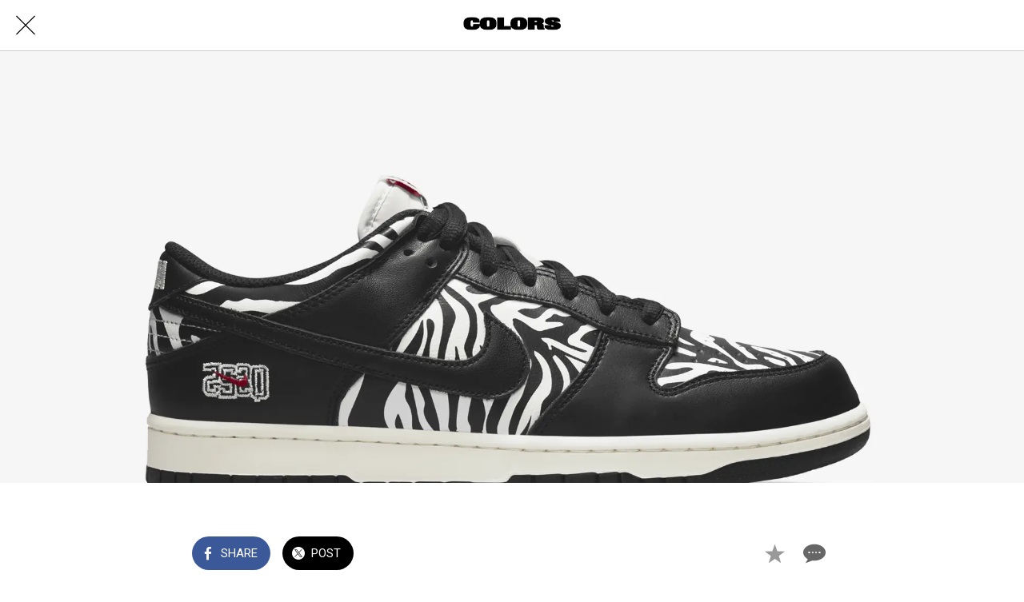

--- FILE ---
content_type: text/html; charset=utf-8
request_url: https://www.google.com/recaptcha/api2/aframe
body_size: 267
content:
<!DOCTYPE HTML><html><head><meta http-equiv="content-type" content="text/html; charset=UTF-8"></head><body><script nonce="rWTK8gWw2n5mm6IMEvCKFA">/** Anti-fraud and anti-abuse applications only. See google.com/recaptcha */ try{var clients={'sodar':'https://pagead2.googlesyndication.com/pagead/sodar?'};window.addEventListener("message",function(a){try{if(a.source===window.parent){var b=JSON.parse(a.data);var c=clients[b['id']];if(c){var d=document.createElement('img');d.src=c+b['params']+'&rc='+(localStorage.getItem("rc::a")?sessionStorage.getItem("rc::b"):"");window.document.body.appendChild(d);sessionStorage.setItem("rc::e",parseInt(sessionStorage.getItem("rc::e")||0)+1);localStorage.setItem("rc::h",'1768776442888');}}}catch(b){}});window.parent.postMessage("_grecaptcha_ready", "*");}catch(b){}</script></body></html>